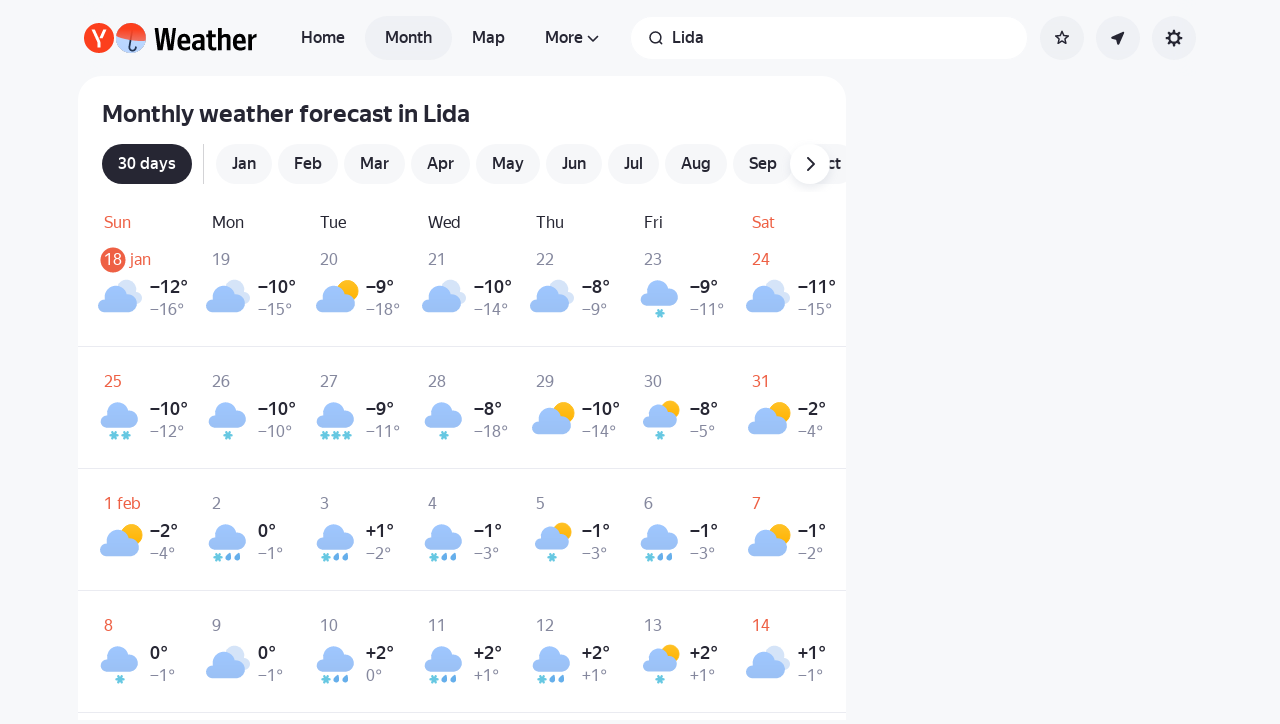

--- FILE ---
content_type: image/svg+xml
request_url: https://yastatic.net/s3/weather-frontend/front2/_next/static/media/en_black.03eaa0f1.svg
body_size: 1747
content:
<svg xmlns="http://www.w3.org/2000/svg" width="113" height="24" fill="none"><linearGradient id="a" x1="-.001" x2="9.754" y1="23.969" y2="-21.96" gradientUnits="userSpaceOnUse"><stop offset="0" stop-color="#b6d3ff"/><stop offset="1" stop-color="#c9e5ff"/></linearGradient><linearGradient id="b" x1="56.5" x2="56.5" y1="0" y2="24" gradientUnits="userSpaceOnUse"><stop offset="0" stop-color="#041733"/><stop offset="1" stop-color="#041733" stop-opacity=".8"/></linearGradient><linearGradient id="c" x1="61.287" x2="60.758" y1="6.476" y2="23.436" gradientUnits="userSpaceOnUse"><stop offset="0" stop-color="#fc3f1d"/><stop offset="1" stop-color="#fc654a" stop-opacity=".6"/></linearGradient><path fill="#000" d="M24 12c0-6.627-5.373-12-12-12S0 5.373 0 12s5.373 12 12 12 12-5.373 12-12z"/><path fill="#fff" d="M24 12c0-6.627-5.373-12-12-12S0 5.373 0 12s5.373 12 12 12 12-5.373 12-12z"/><path fill="url(#a)" d="M12 24c6.627 0 12-5.373 12-12S18.627 0 12 0 0 5.373 0 12s5.373 12 12 12z"/><path fill="url(#b)" d="m16.65 19.49-.1.57c-.15.88-.64 1.65-1.37 2.17-.72.5-1.58.7-2.44.55-1.79-.31-2.99-2.04-2.68-3.86l2.51-14.63a.71.71 0 0 1 .69-.59h.12c.38.07.64.44.57.82l-2.51 14.63c-.18 1.04.51 2.03 1.54 2.21.49.09.99-.02 1.4-.31.42-.29.7-.73.78-1.24l.1-.57a.71.71 0 0 1 .81-.58c.38.07.64.44.57.82z"/><path fill="url(#c)" d="M23.849 13.882c-.358.91-7.581.576-12.151-.195C6.662 12.837.22 11.235.17 9.975 1.285 3.467 7.452-.922 13.97.165c6.508 1.084 10.913 7.213 9.879 13.717z"/><path fill="#000" d="M109.108 21.745h-2.987V8.902h2.912l.075 2.553h.076c.351-.85.862-1.523 1.531-2.017A4.19 4.19 0 0 1 113 8.621v2.86c-.921-.051-1.699.119-2.335.51-.619.375-1.138.954-1.557 1.737zm-12.195-5.337c.05 1.073.31 1.873.779 2.4.468.528 1.255.792 2.36.792.736 0 1.456-.12 2.159-.357.72-.239 1.314-.52 1.782-.843v2.477c-.435.306-1.004.57-1.707.791s-1.531.332-2.485.332c-1.925 0-3.407-.545-4.444-1.634-1.021-1.09-1.532-2.757-1.532-5.004 0-.97.109-1.864.327-2.681.217-.817.544-1.523.979-2.12a4.494 4.494 0 0 1 1.682-1.404c.686-.34 1.481-.51 2.385-.51.753 0 1.431.11 2.034.332a3.605 3.605 0 0 1 1.531 1.072c.435.494.77 1.132 1.005 1.915.234.766.351 1.71.351 2.834v1.608zm2.235-5.361c-.72 0-1.264.264-1.632.791-.368.528-.57 1.302-.603 2.324h4.168v-.256a5.83 5.83 0 0 0-.1-1.123 2.477 2.477 0 0 0-.302-.92 1.542 1.542 0 0 0-.602-.586c-.251-.154-.56-.23-.93-.23zm-14.24 10.698h-2.987V4h2.988v5.974h.15c.302-.306.72-.595 1.256-.868.552-.272 1.28-.408 2.184-.408 1.222 0 2.1.298 2.636.893.536.58.804 1.507.804 2.784v9.37H88.95V12.68c0-.953-.51-1.43-1.532-1.43-.535 0-1.02.128-1.456.383-.418.255-.77.553-1.054.894zm-7.88-15.651v2.808h3.138v2.4h-3.139v6.613c0 .477.143.877.427 1.2.301.323.77.485 1.406.485.251 0 .469-.017.653-.051.2-.051.368-.102.502-.153.15-.068.285-.136.402-.205v2.477a5.1 5.1 0 0 1-.603.179c-.2.034-.443.068-.728.102a7.68 7.68 0 0 1-.954.051c-.686 0-1.289-.102-1.808-.306a3.456 3.456 0 0 1-1.28-.843 3.727 3.727 0 0 1-.753-1.302 5.298 5.298 0 0 1-.251-1.66v-6.587h-1.582v-2.4h1.582V6.094zm-8.956 9.804h-.427c-1.288 0-2.21.153-2.761.46-.553.289-.829.8-.829 1.531 0 .545.15.988.452 1.328.318.323.795.485 1.431.485.536 0 .98-.094 1.33-.28a2.29 2.29 0 0 0 .804-.741zm2.988 2.706c0 1.056.05 2.102.15 3.14h-2.912a5.66 5.66 0 0 1-.15-.484 6.902 6.902 0 0 1-.076-.537h-.125a4.542 4.542 0 0 1-1.105.843c-.452.238-1.113.357-1.984.357-1.155 0-2.092-.349-2.812-1.046-.703-.698-1.054-1.703-1.054-3.013 0-1.31.527-2.324 1.582-3.039 1.054-.731 2.728-1.097 5.021-1.097h.477v-.715c0-.698-.167-1.183-.502-1.456-.335-.289-.862-.434-1.582-.434-.385 0-.778.043-1.18.128a8.206 8.206 0 0 0-1.155.28c-.351.12-.686.256-1.004.41a4.95 4.95 0 0 0-.753.459V9.872c.452-.272 1.054-.536 1.808-.791s1.632-.383 2.636-.383c1.59 0 2.77.323 3.54.97.787.647 1.18 1.753 1.18 3.32zM52.412 16.41c.05 1.072.31 1.872.779 2.4.468.527 1.255.791 2.36.791.736 0 1.456-.12 2.159-.357.72-.239 1.314-.52 1.782-.843v2.477c-.435.306-1.004.57-1.707.791S56.254 22 55.3 22c-1.925 0-3.407-.545-4.444-1.634-1.021-1.09-1.532-2.757-1.532-5.004 0-.97.109-1.864.327-2.681.217-.817.543-1.523.979-2.12a4.493 4.493 0 0 1 1.682-1.404c.686-.34 1.481-.51 2.385-.51.753 0 1.431.11 2.034.332a3.606 3.606 0 0 1 1.531 1.072c.435.494.77 1.132 1.005 1.915.234.766.351 1.71.351 2.834v1.608zm2.235-5.362c-.72 0-1.264.264-1.632.791-.368.528-.57 1.302-.603 2.324h4.168v-.256c0-.408-.033-.783-.1-1.123a2.468 2.468 0 0 0-.302-.92 1.548 1.548 0 0 0-.602-.586c-.251-.154-.561-.23-.93-.23zM33.385 21.745 31 4h2.862l1.758 13.762L37.854 4h3.766l2.184 13.71L45.612 4h2.586l-2.385 17.745H41.62L39.612 8.289l-2.16 13.456z"/></svg>

--- FILE ---
content_type: image/svg+xml
request_url: https://yastatic.net/s3/weather-frontend/front2/_next/static/media/en_black.df63c319.svg
body_size: 13
content:
<svg width="19" height="19" fill="none" xmlns="http://www.w3.org/2000/svg"><rect width="19" height="19" rx="9.5" fill="#FC3F1D"/><path d="M9.75639 10.4814c.55511 1.216.74021 1.6389.74021 3.0994v1.9364H8.51396v-3.2647L4.77344 4.11719h2.06852l2.91443 6.36421Zm2.44521-6.36421L9.77622 9.62884h2.01568l2.432-5.51165h-2.0223Z" fill="#fff"/></svg>
